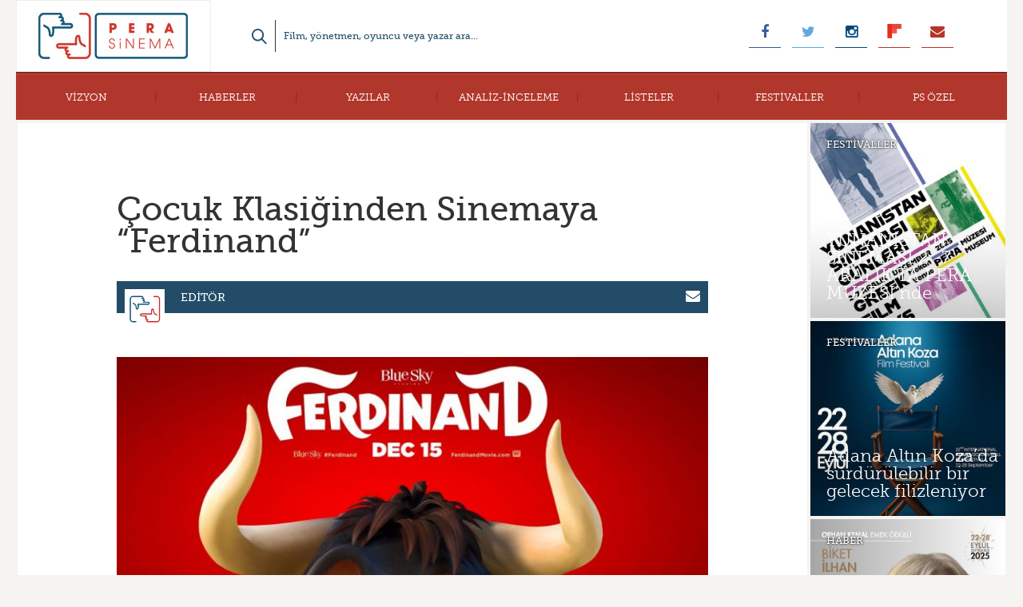

--- FILE ---
content_type: text/html; charset=UTF-8
request_url: https://www.perasinema.com/cocuk-klasiginden-sinemaya-ferdinand/
body_size: 16613
content:
<!DOCTYPE html>
<!--[if IE 7]>
<html class="ie ie7" lang="tr">
<![endif]-->
<!--[if IE 8]>
<html class="ie ie8" lang="tr">
<![endif]-->
<!--[if !(IE 7) | !(IE 8)  ]><!-->
<html lang="tr">
<!--<![endif]-->
<head>
	<meta charset="UTF-8">
	<meta name="viewport" content="width=device-width, initial-scale=1, maximum-scale=1, user-scalable=no"/>
	<title>Çocuk Klasiğinden Sinemaya &quot;Ferdinand&quot; - Pera Sinema</title>
	<link rel="stylesheet" href="//maxcdn.bootstrapcdn.com/font-awesome/4.3.0/css/font-awesome.min.css">
	<meta property="fb:admins" content="563778307"/>
	<meta property="fb:app_id" content="723414521106205"/>
	<meta name='robots' content='index, follow, max-image-preview:large, max-snippet:-1, max-video-preview:-1' />
	<style>img:is([sizes="auto" i], [sizes^="auto," i]) { contain-intrinsic-size: 3000px 1500px }</style>
	
	<!-- This site is optimized with the Yoast SEO plugin v26.8 - https://yoast.com/product/yoast-seo-wordpress/ -->
	<meta name="description" content="The Story of Ferdinand adlı çocuk klasiğinen uyarlanan Ferdinand adlı animasyondan ilk fragman." />
	<link rel="canonical" href="https://www.perasinema.com/cocuk-klasiginden-sinemaya-ferdinand/" />
	<meta property="og:locale" content="tr_TR" />
	<meta property="og:type" content="article" />
	<meta property="og:title" content="Çocuk Klasiğinden Sinemaya &quot;Ferdinand&quot; - Pera Sinema" />
	<meta property="og:description" content="The Story of Ferdinand adlı çocuk klasiğinen uyarlanan Ferdinand adlı animasyondan ilk fragman." />
	<meta property="og:url" content="https://www.perasinema.com/cocuk-klasiginden-sinemaya-ferdinand/" />
	<meta property="og:site_name" content="Pera Sinema" />
	<meta property="article:publisher" content="http://www.facebook.com/perasinema" />
	<meta property="article:published_time" content="2017-03-29T13:30:06+00:00" />
	<meta property="og:image" content="https://www.perasinema.com/wp-content/uploads/2017/03/ferdinand-on.jpg" />
	<meta property="og:image:width" content="659" />
	<meta property="og:image:height" content="597" />
	<meta property="og:image:type" content="image/jpeg" />
	<meta name="author" content="Editör" />
	<meta name="twitter:card" content="summary_large_image" />
	<meta name="twitter:creator" content="@perasinema" />
	<meta name="twitter:site" content="@perasinema" />
	<script type="application/ld+json" class="yoast-schema-graph">{"@context":"https://schema.org","@graph":[{"@type":"Article","@id":"https://www.perasinema.com/cocuk-klasiginden-sinemaya-ferdinand/#article","isPartOf":{"@id":"https://www.perasinema.com/cocuk-klasiginden-sinemaya-ferdinand/"},"author":{"name":"Editör","@id":"https://www.perasinema.com/#/schema/person/7d756bbab06c6e4adfb689e32f002caf"},"headline":"Çocuk Klasiğinden Sinemaya &#8220;Ferdinand&#8221;","datePublished":"2017-03-29T13:30:06+00:00","mainEntityOfPage":{"@id":"https://www.perasinema.com/cocuk-klasiginden-sinemaya-ferdinand/"},"wordCount":119,"commentCount":0,"image":{"@id":"https://www.perasinema.com/cocuk-klasiginden-sinemaya-ferdinand/#primaryimage"},"thumbnailUrl":"https://www.perasinema.com/wp-content/uploads/2017/03/ferdinand-on.jpg","articleSection":["Haberler"],"inLanguage":"tr","potentialAction":[{"@type":"CommentAction","name":"Comment","target":["https://www.perasinema.com/cocuk-klasiginden-sinemaya-ferdinand/#respond"]}]},{"@type":"WebPage","@id":"https://www.perasinema.com/cocuk-klasiginden-sinemaya-ferdinand/","url":"https://www.perasinema.com/cocuk-klasiginden-sinemaya-ferdinand/","name":"Çocuk Klasiğinden Sinemaya \"Ferdinand\" - Pera Sinema","isPartOf":{"@id":"https://www.perasinema.com/#website"},"primaryImageOfPage":{"@id":"https://www.perasinema.com/cocuk-klasiginden-sinemaya-ferdinand/#primaryimage"},"image":{"@id":"https://www.perasinema.com/cocuk-klasiginden-sinemaya-ferdinand/#primaryimage"},"thumbnailUrl":"https://www.perasinema.com/wp-content/uploads/2017/03/ferdinand-on.jpg","datePublished":"2017-03-29T13:30:06+00:00","author":{"@id":"https://www.perasinema.com/#/schema/person/7d756bbab06c6e4adfb689e32f002caf"},"description":"The Story of Ferdinand adlı çocuk klasiğinen uyarlanan Ferdinand adlı animasyondan ilk fragman.","breadcrumb":{"@id":"https://www.perasinema.com/cocuk-klasiginden-sinemaya-ferdinand/#breadcrumb"},"inLanguage":"tr","potentialAction":[{"@type":"ReadAction","target":["https://www.perasinema.com/cocuk-klasiginden-sinemaya-ferdinand/"]}]},{"@type":"ImageObject","inLanguage":"tr","@id":"https://www.perasinema.com/cocuk-klasiginden-sinemaya-ferdinand/#primaryimage","url":"https://www.perasinema.com/wp-content/uploads/2017/03/ferdinand-on.jpg","contentUrl":"https://www.perasinema.com/wp-content/uploads/2017/03/ferdinand-on.jpg","width":659,"height":597},{"@type":"BreadcrumbList","@id":"https://www.perasinema.com/cocuk-klasiginden-sinemaya-ferdinand/#breadcrumb","itemListElement":[{"@type":"ListItem","position":1,"name":"Home","item":"https://www.perasinema.com/"},{"@type":"ListItem","position":2,"name":"Çocuk Klasiğinden Sinemaya &#8220;Ferdinand&#8221;"}]},{"@type":"WebSite","@id":"https://www.perasinema.com/#website","url":"https://www.perasinema.com/","name":"Pera Sinema","description":"","potentialAction":[{"@type":"SearchAction","target":{"@type":"EntryPoint","urlTemplate":"https://www.perasinema.com/?s={search_term_string}"},"query-input":{"@type":"PropertyValueSpecification","valueRequired":true,"valueName":"search_term_string"}}],"inLanguage":"tr"},{"@type":"Person","@id":"https://www.perasinema.com/#/schema/person/7d756bbab06c6e4adfb689e32f002caf","name":"Editör","image":{"@type":"ImageObject","inLanguage":"tr","@id":"https://www.perasinema.com/#/schema/person/image/","url":"https://www.perasinema.com/wp-content/uploads/2015/05/PS-150x150.png","contentUrl":"https://www.perasinema.com/wp-content/uploads/2015/05/PS-150x150.png","caption":"Editör"},"url":"https://www.perasinema.com/yazar/editor/"}]}</script>
	<!-- / Yoast SEO plugin. -->


<link rel='dns-prefetch' href='//cdn.canvasjs.com' />
<link rel='dns-prefetch' href='//platform-api.sharethis.com' />
<link rel="alternate" type="application/rss+xml" title="Pera Sinema &raquo; Çocuk Klasiğinden Sinemaya &#8220;Ferdinand&#8221; yorum akışı" href="https://www.perasinema.com/cocuk-klasiginden-sinemaya-ferdinand/feed/" />
<script type="text/javascript">
/* <![CDATA[ */
window._wpemojiSettings = {"baseUrl":"https:\/\/s.w.org\/images\/core\/emoji\/16.0.1\/72x72\/","ext":".png","svgUrl":"https:\/\/s.w.org\/images\/core\/emoji\/16.0.1\/svg\/","svgExt":".svg","source":{"concatemoji":"https:\/\/www.perasinema.com\/wp-includes\/js\/wp-emoji-release.min.js?ver=6.8.3"}};
/*! This file is auto-generated */
!function(s,n){var o,i,e;function c(e){try{var t={supportTests:e,timestamp:(new Date).valueOf()};sessionStorage.setItem(o,JSON.stringify(t))}catch(e){}}function p(e,t,n){e.clearRect(0,0,e.canvas.width,e.canvas.height),e.fillText(t,0,0);var t=new Uint32Array(e.getImageData(0,0,e.canvas.width,e.canvas.height).data),a=(e.clearRect(0,0,e.canvas.width,e.canvas.height),e.fillText(n,0,0),new Uint32Array(e.getImageData(0,0,e.canvas.width,e.canvas.height).data));return t.every(function(e,t){return e===a[t]})}function u(e,t){e.clearRect(0,0,e.canvas.width,e.canvas.height),e.fillText(t,0,0);for(var n=e.getImageData(16,16,1,1),a=0;a<n.data.length;a++)if(0!==n.data[a])return!1;return!0}function f(e,t,n,a){switch(t){case"flag":return n(e,"\ud83c\udff3\ufe0f\u200d\u26a7\ufe0f","\ud83c\udff3\ufe0f\u200b\u26a7\ufe0f")?!1:!n(e,"\ud83c\udde8\ud83c\uddf6","\ud83c\udde8\u200b\ud83c\uddf6")&&!n(e,"\ud83c\udff4\udb40\udc67\udb40\udc62\udb40\udc65\udb40\udc6e\udb40\udc67\udb40\udc7f","\ud83c\udff4\u200b\udb40\udc67\u200b\udb40\udc62\u200b\udb40\udc65\u200b\udb40\udc6e\u200b\udb40\udc67\u200b\udb40\udc7f");case"emoji":return!a(e,"\ud83e\udedf")}return!1}function g(e,t,n,a){var r="undefined"!=typeof WorkerGlobalScope&&self instanceof WorkerGlobalScope?new OffscreenCanvas(300,150):s.createElement("canvas"),o=r.getContext("2d",{willReadFrequently:!0}),i=(o.textBaseline="top",o.font="600 32px Arial",{});return e.forEach(function(e){i[e]=t(o,e,n,a)}),i}function t(e){var t=s.createElement("script");t.src=e,t.defer=!0,s.head.appendChild(t)}"undefined"!=typeof Promise&&(o="wpEmojiSettingsSupports",i=["flag","emoji"],n.supports={everything:!0,everythingExceptFlag:!0},e=new Promise(function(e){s.addEventListener("DOMContentLoaded",e,{once:!0})}),new Promise(function(t){var n=function(){try{var e=JSON.parse(sessionStorage.getItem(o));if("object"==typeof e&&"number"==typeof e.timestamp&&(new Date).valueOf()<e.timestamp+604800&&"object"==typeof e.supportTests)return e.supportTests}catch(e){}return null}();if(!n){if("undefined"!=typeof Worker&&"undefined"!=typeof OffscreenCanvas&&"undefined"!=typeof URL&&URL.createObjectURL&&"undefined"!=typeof Blob)try{var e="postMessage("+g.toString()+"("+[JSON.stringify(i),f.toString(),p.toString(),u.toString()].join(",")+"));",a=new Blob([e],{type:"text/javascript"}),r=new Worker(URL.createObjectURL(a),{name:"wpTestEmojiSupports"});return void(r.onmessage=function(e){c(n=e.data),r.terminate(),t(n)})}catch(e){}c(n=g(i,f,p,u))}t(n)}).then(function(e){for(var t in e)n.supports[t]=e[t],n.supports.everything=n.supports.everything&&n.supports[t],"flag"!==t&&(n.supports.everythingExceptFlag=n.supports.everythingExceptFlag&&n.supports[t]);n.supports.everythingExceptFlag=n.supports.everythingExceptFlag&&!n.supports.flag,n.DOMReady=!1,n.readyCallback=function(){n.DOMReady=!0}}).then(function(){return e}).then(function(){var e;n.supports.everything||(n.readyCallback(),(e=n.source||{}).concatemoji?t(e.concatemoji):e.wpemoji&&e.twemoji&&(t(e.twemoji),t(e.wpemoji)))}))}((window,document),window._wpemojiSettings);
/* ]]> */
</script>

<style id='wp-emoji-styles-inline-css' type='text/css'>

	img.wp-smiley, img.emoji {
		display: inline !important;
		border: none !important;
		box-shadow: none !important;
		height: 1em !important;
		width: 1em !important;
		margin: 0 0.07em !important;
		vertical-align: -0.1em !important;
		background: none !important;
		padding: 0 !important;
	}
</style>
<link rel='stylesheet' id='wp-block-library-css' href='https://www.perasinema.com/wp-includes/css/dist/block-library/style.min.css?ver=6.8.3' type='text/css' media='all' />
<style id='classic-theme-styles-inline-css' type='text/css'>
/*! This file is auto-generated */
.wp-block-button__link{color:#fff;background-color:#32373c;border-radius:9999px;box-shadow:none;text-decoration:none;padding:calc(.667em + 2px) calc(1.333em + 2px);font-size:1.125em}.wp-block-file__button{background:#32373c;color:#fff;text-decoration:none}
</style>
<link rel='stylesheet' id='mediaelement-css' href='https://www.perasinema.com/wp-includes/js/mediaelement/mediaelementplayer-legacy.min.css?ver=4.2.17' type='text/css' media='all' />
<link rel='stylesheet' id='wp-mediaelement-css' href='https://www.perasinema.com/wp-includes/js/mediaelement/wp-mediaelement.min.css?ver=6.8.3' type='text/css' media='all' />
<style id='jetpack-sharing-buttons-style-inline-css' type='text/css'>
.jetpack-sharing-buttons__services-list{display:flex;flex-direction:row;flex-wrap:wrap;gap:0;list-style-type:none;margin:5px;padding:0}.jetpack-sharing-buttons__services-list.has-small-icon-size{font-size:12px}.jetpack-sharing-buttons__services-list.has-normal-icon-size{font-size:16px}.jetpack-sharing-buttons__services-list.has-large-icon-size{font-size:24px}.jetpack-sharing-buttons__services-list.has-huge-icon-size{font-size:36px}@media print{.jetpack-sharing-buttons__services-list{display:none!important}}.editor-styles-wrapper .wp-block-jetpack-sharing-buttons{gap:0;padding-inline-start:0}ul.jetpack-sharing-buttons__services-list.has-background{padding:1.25em 2.375em}
</style>
<style id='global-styles-inline-css' type='text/css'>
:root{--wp--preset--aspect-ratio--square: 1;--wp--preset--aspect-ratio--4-3: 4/3;--wp--preset--aspect-ratio--3-4: 3/4;--wp--preset--aspect-ratio--3-2: 3/2;--wp--preset--aspect-ratio--2-3: 2/3;--wp--preset--aspect-ratio--16-9: 16/9;--wp--preset--aspect-ratio--9-16: 9/16;--wp--preset--color--black: #000000;--wp--preset--color--cyan-bluish-gray: #abb8c3;--wp--preset--color--white: #ffffff;--wp--preset--color--pale-pink: #f78da7;--wp--preset--color--vivid-red: #cf2e2e;--wp--preset--color--luminous-vivid-orange: #ff6900;--wp--preset--color--luminous-vivid-amber: #fcb900;--wp--preset--color--light-green-cyan: #7bdcb5;--wp--preset--color--vivid-green-cyan: #00d084;--wp--preset--color--pale-cyan-blue: #8ed1fc;--wp--preset--color--vivid-cyan-blue: #0693e3;--wp--preset--color--vivid-purple: #9b51e0;--wp--preset--gradient--vivid-cyan-blue-to-vivid-purple: linear-gradient(135deg,rgba(6,147,227,1) 0%,rgb(155,81,224) 100%);--wp--preset--gradient--light-green-cyan-to-vivid-green-cyan: linear-gradient(135deg,rgb(122,220,180) 0%,rgb(0,208,130) 100%);--wp--preset--gradient--luminous-vivid-amber-to-luminous-vivid-orange: linear-gradient(135deg,rgba(252,185,0,1) 0%,rgba(255,105,0,1) 100%);--wp--preset--gradient--luminous-vivid-orange-to-vivid-red: linear-gradient(135deg,rgba(255,105,0,1) 0%,rgb(207,46,46) 100%);--wp--preset--gradient--very-light-gray-to-cyan-bluish-gray: linear-gradient(135deg,rgb(238,238,238) 0%,rgb(169,184,195) 100%);--wp--preset--gradient--cool-to-warm-spectrum: linear-gradient(135deg,rgb(74,234,220) 0%,rgb(151,120,209) 20%,rgb(207,42,186) 40%,rgb(238,44,130) 60%,rgb(251,105,98) 80%,rgb(254,248,76) 100%);--wp--preset--gradient--blush-light-purple: linear-gradient(135deg,rgb(255,206,236) 0%,rgb(152,150,240) 100%);--wp--preset--gradient--blush-bordeaux: linear-gradient(135deg,rgb(254,205,165) 0%,rgb(254,45,45) 50%,rgb(107,0,62) 100%);--wp--preset--gradient--luminous-dusk: linear-gradient(135deg,rgb(255,203,112) 0%,rgb(199,81,192) 50%,rgb(65,88,208) 100%);--wp--preset--gradient--pale-ocean: linear-gradient(135deg,rgb(255,245,203) 0%,rgb(182,227,212) 50%,rgb(51,167,181) 100%);--wp--preset--gradient--electric-grass: linear-gradient(135deg,rgb(202,248,128) 0%,rgb(113,206,126) 100%);--wp--preset--gradient--midnight: linear-gradient(135deg,rgb(2,3,129) 0%,rgb(40,116,252) 100%);--wp--preset--font-size--small: 13px;--wp--preset--font-size--medium: 20px;--wp--preset--font-size--large: 36px;--wp--preset--font-size--x-large: 42px;--wp--preset--spacing--20: 0.44rem;--wp--preset--spacing--30: 0.67rem;--wp--preset--spacing--40: 1rem;--wp--preset--spacing--50: 1.5rem;--wp--preset--spacing--60: 2.25rem;--wp--preset--spacing--70: 3.38rem;--wp--preset--spacing--80: 5.06rem;--wp--preset--shadow--natural: 6px 6px 9px rgba(0, 0, 0, 0.2);--wp--preset--shadow--deep: 12px 12px 50px rgba(0, 0, 0, 0.4);--wp--preset--shadow--sharp: 6px 6px 0px rgba(0, 0, 0, 0.2);--wp--preset--shadow--outlined: 6px 6px 0px -3px rgba(255, 255, 255, 1), 6px 6px rgba(0, 0, 0, 1);--wp--preset--shadow--crisp: 6px 6px 0px rgba(0, 0, 0, 1);}:where(.is-layout-flex){gap: 0.5em;}:where(.is-layout-grid){gap: 0.5em;}body .is-layout-flex{display: flex;}.is-layout-flex{flex-wrap: wrap;align-items: center;}.is-layout-flex > :is(*, div){margin: 0;}body .is-layout-grid{display: grid;}.is-layout-grid > :is(*, div){margin: 0;}:where(.wp-block-columns.is-layout-flex){gap: 2em;}:where(.wp-block-columns.is-layout-grid){gap: 2em;}:where(.wp-block-post-template.is-layout-flex){gap: 1.25em;}:where(.wp-block-post-template.is-layout-grid){gap: 1.25em;}.has-black-color{color: var(--wp--preset--color--black) !important;}.has-cyan-bluish-gray-color{color: var(--wp--preset--color--cyan-bluish-gray) !important;}.has-white-color{color: var(--wp--preset--color--white) !important;}.has-pale-pink-color{color: var(--wp--preset--color--pale-pink) !important;}.has-vivid-red-color{color: var(--wp--preset--color--vivid-red) !important;}.has-luminous-vivid-orange-color{color: var(--wp--preset--color--luminous-vivid-orange) !important;}.has-luminous-vivid-amber-color{color: var(--wp--preset--color--luminous-vivid-amber) !important;}.has-light-green-cyan-color{color: var(--wp--preset--color--light-green-cyan) !important;}.has-vivid-green-cyan-color{color: var(--wp--preset--color--vivid-green-cyan) !important;}.has-pale-cyan-blue-color{color: var(--wp--preset--color--pale-cyan-blue) !important;}.has-vivid-cyan-blue-color{color: var(--wp--preset--color--vivid-cyan-blue) !important;}.has-vivid-purple-color{color: var(--wp--preset--color--vivid-purple) !important;}.has-black-background-color{background-color: var(--wp--preset--color--black) !important;}.has-cyan-bluish-gray-background-color{background-color: var(--wp--preset--color--cyan-bluish-gray) !important;}.has-white-background-color{background-color: var(--wp--preset--color--white) !important;}.has-pale-pink-background-color{background-color: var(--wp--preset--color--pale-pink) !important;}.has-vivid-red-background-color{background-color: var(--wp--preset--color--vivid-red) !important;}.has-luminous-vivid-orange-background-color{background-color: var(--wp--preset--color--luminous-vivid-orange) !important;}.has-luminous-vivid-amber-background-color{background-color: var(--wp--preset--color--luminous-vivid-amber) !important;}.has-light-green-cyan-background-color{background-color: var(--wp--preset--color--light-green-cyan) !important;}.has-vivid-green-cyan-background-color{background-color: var(--wp--preset--color--vivid-green-cyan) !important;}.has-pale-cyan-blue-background-color{background-color: var(--wp--preset--color--pale-cyan-blue) !important;}.has-vivid-cyan-blue-background-color{background-color: var(--wp--preset--color--vivid-cyan-blue) !important;}.has-vivid-purple-background-color{background-color: var(--wp--preset--color--vivid-purple) !important;}.has-black-border-color{border-color: var(--wp--preset--color--black) !important;}.has-cyan-bluish-gray-border-color{border-color: var(--wp--preset--color--cyan-bluish-gray) !important;}.has-white-border-color{border-color: var(--wp--preset--color--white) !important;}.has-pale-pink-border-color{border-color: var(--wp--preset--color--pale-pink) !important;}.has-vivid-red-border-color{border-color: var(--wp--preset--color--vivid-red) !important;}.has-luminous-vivid-orange-border-color{border-color: var(--wp--preset--color--luminous-vivid-orange) !important;}.has-luminous-vivid-amber-border-color{border-color: var(--wp--preset--color--luminous-vivid-amber) !important;}.has-light-green-cyan-border-color{border-color: var(--wp--preset--color--light-green-cyan) !important;}.has-vivid-green-cyan-border-color{border-color: var(--wp--preset--color--vivid-green-cyan) !important;}.has-pale-cyan-blue-border-color{border-color: var(--wp--preset--color--pale-cyan-blue) !important;}.has-vivid-cyan-blue-border-color{border-color: var(--wp--preset--color--vivid-cyan-blue) !important;}.has-vivid-purple-border-color{border-color: var(--wp--preset--color--vivid-purple) !important;}.has-vivid-cyan-blue-to-vivid-purple-gradient-background{background: var(--wp--preset--gradient--vivid-cyan-blue-to-vivid-purple) !important;}.has-light-green-cyan-to-vivid-green-cyan-gradient-background{background: var(--wp--preset--gradient--light-green-cyan-to-vivid-green-cyan) !important;}.has-luminous-vivid-amber-to-luminous-vivid-orange-gradient-background{background: var(--wp--preset--gradient--luminous-vivid-amber-to-luminous-vivid-orange) !important;}.has-luminous-vivid-orange-to-vivid-red-gradient-background{background: var(--wp--preset--gradient--luminous-vivid-orange-to-vivid-red) !important;}.has-very-light-gray-to-cyan-bluish-gray-gradient-background{background: var(--wp--preset--gradient--very-light-gray-to-cyan-bluish-gray) !important;}.has-cool-to-warm-spectrum-gradient-background{background: var(--wp--preset--gradient--cool-to-warm-spectrum) !important;}.has-blush-light-purple-gradient-background{background: var(--wp--preset--gradient--blush-light-purple) !important;}.has-blush-bordeaux-gradient-background{background: var(--wp--preset--gradient--blush-bordeaux) !important;}.has-luminous-dusk-gradient-background{background: var(--wp--preset--gradient--luminous-dusk) !important;}.has-pale-ocean-gradient-background{background: var(--wp--preset--gradient--pale-ocean) !important;}.has-electric-grass-gradient-background{background: var(--wp--preset--gradient--electric-grass) !important;}.has-midnight-gradient-background{background: var(--wp--preset--gradient--midnight) !important;}.has-small-font-size{font-size: var(--wp--preset--font-size--small) !important;}.has-medium-font-size{font-size: var(--wp--preset--font-size--medium) !important;}.has-large-font-size{font-size: var(--wp--preset--font-size--large) !important;}.has-x-large-font-size{font-size: var(--wp--preset--font-size--x-large) !important;}
:where(.wp-block-post-template.is-layout-flex){gap: 1.25em;}:where(.wp-block-post-template.is-layout-grid){gap: 1.25em;}
:where(.wp-block-columns.is-layout-flex){gap: 2em;}:where(.wp-block-columns.is-layout-grid){gap: 2em;}
:root :where(.wp-block-pullquote){font-size: 1.5em;line-height: 1.6;}
</style>
<link rel='stylesheet' id='contact-form-7-css' href='https://www.perasinema.com/wp-content/plugins/contact-form-7/includes/css/styles.css?ver=6.1.4' type='text/css' media='all' />
<link rel='stylesheet' id='dashicons-css' href='https://www.perasinema.com/wp-includes/css/dashicons.min.css?ver=6.8.3' type='text/css' media='all' />
<link rel='stylesheet' id='admin-bar-css' href='https://www.perasinema.com/wp-includes/css/admin-bar.min.css?ver=6.8.3' type='text/css' media='all' />
<style id='admin-bar-inline-css' type='text/css'>

    .canvasjs-chart-credit{
        display: none !important;
    }
    #vtrtsFreeChart canvas {
    border-radius: 6px;
}

.vtrts-free-adminbar-weekly-title {
    font-weight: bold;
    font-size: 14px;
    color: #fff;
    margin-bottom: 6px;
}

        #wpadminbar #wp-admin-bar-vtrts_free_top_button .ab-icon:before {
            content: "\f185";
            color: #1DAE22;
            top: 3px;
        }
    #wp-admin-bar-vtrts_pro_top_button .ab-item {
        min-width: 180px;
    }
    .vtrts-free-adminbar-dropdown {
        min-width: 420px ;
        padding: 18px 18px 12px 18px;
        background: #23282d;
        color: #fff;
        border-radius: 8px;
        box-shadow: 0 4px 24px rgba(0,0,0,0.15);
        margin-top: 10px;
    }
    .vtrts-free-adminbar-grid {
        display: grid;
        grid-template-columns: 1fr 1fr;
        gap: 18px 18px; /* row-gap column-gap */
        margin-bottom: 18px;
    }
    .vtrts-free-adminbar-card {
        background: #2c3338;
        border-radius: 8px;
        padding: 18px 18px 12px 18px;
        box-shadow: 0 2px 8px rgba(0,0,0,0.07);
        display: flex;
        flex-direction: column;
        align-items: flex-start;
    }
    /* Extra margin for the right column */
    .vtrts-free-adminbar-card:nth-child(2),
    .vtrts-free-adminbar-card:nth-child(4) {
        margin-left: 10px !important;
        padding-left: 10px !important;
                padding-top: 6px !important;

        margin-right: 10px !important;
        padding-right : 10px !important;
        margin-top: 10px !important;
    }
    .vtrts-free-adminbar-card:nth-child(1),
    .vtrts-free-adminbar-card:nth-child(3) {
        margin-left: 10px !important;
        padding-left: 10px !important;
                padding-top: 6px !important;

        margin-top: 10px !important;
                padding-right : 10px !important;

    }
    /* Extra margin for the bottom row */
    .vtrts-free-adminbar-card:nth-child(3),
    .vtrts-free-adminbar-card:nth-child(4) {
        margin-top: 6px !important;
        padding-top: 6px !important;
        margin-top: 10px !important;
    }
    .vtrts-free-adminbar-card-title {
        font-size: 14px;
        font-weight: 800;
        margin-bottom: 6px;
        color: #fff;
    }
    .vtrts-free-adminbar-card-value {
        font-size: 22px;
        font-weight: bold;
        color: #1DAE22;
        margin-bottom: 4px;
    }
    .vtrts-free-adminbar-card-sub {
        font-size: 12px;
        color: #aaa;
    }
    .vtrts-free-adminbar-btn-wrap {
        text-align: center;
        margin-top: 8px;
    }

    #wp-admin-bar-vtrts_free_top_button .ab-item{
    min-width: 80px !important;
        padding: 0px !important;
    .vtrts-free-adminbar-btn {
        display: inline-block;
        background: #1DAE22;
        color: #fff !important;
        font-weight: bold;
        padding: 8px 28px;
        border-radius: 6px;
        text-decoration: none;
        font-size: 15px;
        transition: background 0.2s;
        margin-top: 8px;
    }
    .vtrts-free-adminbar-btn:hover {
        background: #15991b;
        color: #fff !important;
    }

    .vtrts-free-adminbar-dropdown-wrap { min-width: 0; padding: 0; }
    #wpadminbar #wp-admin-bar-vtrts_free_top_button .vtrts-free-adminbar-dropdown { display: none; position: absolute; left: 0; top: 100%; z-index: 99999; }
    #wpadminbar #wp-admin-bar-vtrts_free_top_button:hover .vtrts-free-adminbar-dropdown { display: block; }
    
        .ab-empty-item #wp-admin-bar-vtrts_free_top_button-default .ab-empty-item{
    height:0px !important;
    padding :0px !important;
     }
            #wpadminbar .quicklinks .ab-empty-item{
        padding:0px !important;
    }
    .vtrts-free-adminbar-dropdown {
    min-width: 420px;
    padding: 18px 18px 12px 18px;
    background: #23282d;
    color: #fff;
    border-radius: 12px; /* more rounded */
    box-shadow: 0 8px 32px rgba(0,0,0,0.25); /* deeper shadow */
    margin-top: 10px;
}

.vtrts-free-adminbar-btn-wrap {
    text-align: center;
    margin-top: 18px; /* more space above */
}

.vtrts-free-adminbar-btn {
    display: inline-block;
    background: #1DAE22;
    color: #fff !important;
    font-weight: bold;
    padding: 5px 22px;
    border-radius: 8px;
    text-decoration: none;
    font-size: 17px;
    transition: background 0.2s, box-shadow 0.2s;
    margin-top: 8px;
    box-shadow: 0 2px 8px rgba(29,174,34,0.15);
    text-align: center;
    line-height: 1.6;
    
}
.vtrts-free-adminbar-btn:hover {
    background: #15991b;
    color: #fff !important;
    box-shadow: 0 4px 16px rgba(29,174,34,0.25);
}
    


</style>
<link rel='stylesheet' id='wp-polls-css' href='https://www.perasinema.com/wp-content/plugins/wp-polls/polls-css.css?ver=2.77.3' type='text/css' media='all' />
<style id='wp-polls-inline-css' type='text/css'>
.wp-polls .pollbar {
	margin: 1px;
	font-size: 6px;
	line-height: 8px;
	height: 8px;
	background-image: url('https://www.perasinema.com/wp-content/plugins/wp-polls/images/default/pollbg.gif');
	border: 1px solid #c8c8c8;
}

</style>
<link rel='stylesheet' id='wpProQuiz_front_style-css' href='https://www.perasinema.com/wp-content/plugins/wp-pro-quiz/css/wpProQuiz_front.min.css?ver=0.37' type='text/css' media='all' />
<link rel='stylesheet' id='ppress-frontend-css' href='https://www.perasinema.com/wp-content/plugins/wp-user-avatar/assets/css/frontend.min.css?ver=4.16.8' type='text/css' media='all' />
<link rel='stylesheet' id='ppress-flatpickr-css' href='https://www.perasinema.com/wp-content/plugins/wp-user-avatar/assets/flatpickr/flatpickr.min.css?ver=4.16.8' type='text/css' media='all' />
<link rel='stylesheet' id='ppress-select2-css' href='https://www.perasinema.com/wp-content/plugins/wp-user-avatar/assets/select2/select2.min.css?ver=6.8.3' type='text/css' media='all' />
<link rel='stylesheet' id='style-css' href='https://www.perasinema.com/wp-content/themes/paralel-sinema/style.css?ver=6.8.3' type='text/css' media='all' />
<link rel='stylesheet' id='wp-pagenavi-css' href='https://www.perasinema.com/wp-content/plugins/wp-pagenavi/pagenavi-css.css?ver=2.70' type='text/css' media='all' />
<link rel='stylesheet' id='msl-main-css' href='https://www.perasinema.com/wp-content/plugins/master-slider/public/assets/css/masterslider.main.css?ver=3.11.0' type='text/css' media='all' />
<link rel='stylesheet' id='msl-custom-css' href='https://www.perasinema.com/wp-content/uploads/master-slider/custom.css?ver=44.4' type='text/css' media='all' />
<script type="text/javascript" id="ahc_front_js-js-extra">
/* <![CDATA[ */
var ahc_ajax_front = {"ajax_url":"https:\/\/www.perasinema.com\/wp-admin\/admin-ajax.php","plugin_url":"https:\/\/www.perasinema.com\/wp-content\/plugins\/visitors-traffic-real-time-statistics\/","page_id":"76057","page_title":"\u00c7ocuk Klasi\u011finden Sinemaya \u201cFerdinand\u201d","post_type":"post"};
/* ]]> */
</script>
<script type="text/javascript" src="https://www.perasinema.com/wp-content/plugins/visitors-traffic-real-time-statistics/js/front.js?ver=6.8.3" id="ahc_front_js-js"></script>
<script type="text/javascript" src="https://www.perasinema.com/wp-includes/js/jquery/jquery.min.js?ver=3.7.1" id="jquery-core-js"></script>
<script type="text/javascript" src="https://www.perasinema.com/wp-includes/js/jquery/jquery-migrate.min.js?ver=3.4.1" id="jquery-migrate-js"></script>
<script type="text/javascript" src="https://www.perasinema.com/wp-content/plugins/wp-user-avatar/assets/flatpickr/flatpickr.min.js?ver=4.16.8" id="ppress-flatpickr-js"></script>
<script type="text/javascript" src="https://www.perasinema.com/wp-content/plugins/wp-user-avatar/assets/select2/select2.min.js?ver=4.16.8" id="ppress-select2-js"></script>
<script type="text/javascript" src="//platform-api.sharethis.com/js/sharethis.js#source=googleanalytics-wordpress#product=ga&amp;property=5926b1d09f0427001183fd0f" id="googleanalytics-platform-sharethis-js"></script>
<link rel="https://api.w.org/" href="https://www.perasinema.com/wp-json/" /><link rel="alternate" title="JSON" type="application/json" href="https://www.perasinema.com/wp-json/wp/v2/posts/76057" /><link rel="EditURI" type="application/rsd+xml" title="RSD" href="https://www.perasinema.com/xmlrpc.php?rsd" />
<meta name="generator" content="WordPress 6.8.3" />
<link rel='shortlink' href='https://www.perasinema.com/?p=76057' />
<link rel="alternate" title="oEmbed (JSON)" type="application/json+oembed" href="https://www.perasinema.com/wp-json/oembed/1.0/embed?url=https%3A%2F%2Fwww.perasinema.com%2Fcocuk-klasiginden-sinemaya-ferdinand%2F" />
<link rel="alternate" title="oEmbed (XML)" type="text/xml+oembed" href="https://www.perasinema.com/wp-json/oembed/1.0/embed?url=https%3A%2F%2Fwww.perasinema.com%2Fcocuk-klasiginden-sinemaya-ferdinand%2F&#038;format=xml" />
<script>var ms_grabbing_curosr = 'https://www.perasinema.com/wp-content/plugins/master-slider/public/assets/css/common/grabbing.cur', ms_grab_curosr = 'https://www.perasinema.com/wp-content/plugins/master-slider/public/assets/css/common/grab.cur';</script>
<meta name="generator" content="MasterSlider 3.11.0 - Responsive Touch Image Slider | avt.li/msf" />
<script type="text/javascript">
/******************************************************************************
***   COPY PROTECTED BY http://chetangole.com/blog/wp-copyprotect/   version 3.1.0 ****
******************************************************************************/
function disableSelection(target){
if (typeof target.onselectstart!="undefined") //For IE 
	target.onselectstart=function(){return false}
else if (typeof target.style.MozUserSelect!="undefined") //For Firefox
	target.style.MozUserSelect="none"
else //All other route (For Opera)
	target.onmousedown=function(){return false}
target.style.cursor = "default"
}
</script>
<link rel="icon" href="https://www.perasinema.com/wp-content/uploads/2015/05/favico1-55647b4ev1_site_icon-32x32.png" sizes="32x32" />
<link rel="icon" href="https://www.perasinema.com/wp-content/uploads/2015/05/favico1-55647b4ev1_site_icon-256x256.png" sizes="192x192" />
<link rel="apple-touch-icon" href="https://www.perasinema.com/wp-content/uploads/2015/05/favico1-55647b4ev1_site_icon-256x256.png" />
<meta name="msapplication-TileImage" content="https://www.perasinema.com/wp-content/uploads/2015/05/favico1-55647b4ev1_site_icon-306x306.png" />
</head>
<body class="wp-singular post-template-default single single-post postid-76057 single-format-standard wp-theme-paralel-sinema _masterslider _ms_version_3.11.0 metaslider-plugin">
	<div id="page" class="hfeed site">
		<div id="wrapper">
		<header id="masthead" class="site-header" role="banner">
			<a class="home-link" href="https://www.perasinema.com/" title="Pera Sinema" rel="home">
				Paralel Sinema
			</a>

			<form role="search" method="get" id="searchform" action="https://www.perasinema.com/">
			    <div>
			   	 	<!-- <input type="submit" id="searchsubmit" value="" /> -->
			   	 	<label for="s" id="searchlabel"></label>
			        <input type="search" value="" name="s" id="s" placeholder="Film, yönetmen, oyuncu veya yazar ara..." />

			    </div>
			</form>

			<div class="social">
					<a href="https://www.facebook.com/PeraSinemaPera/" target="_blank"><i class="fa fa-facebook"></i></a>
					<a href="https://twitter.com/perasinema" target="_blank"><i class="fa fa-twitter"></i></a>
					<a href="https://instagram.com/perasinema/" target="_blank"><i class="fa fa-instagram"></i></a>
					<a href="https://flipboard.com/@PeraSinema" target="_blank" class="icn-flipboard"><i class="icn-flipboard"></i></a>
										<a href="/iletisim" target="_blank"><i class="fa fa-envelope"></i></a>
				</div>

			<nav>
				<div class="menu-ana-menu-container"><ul id="menu-ana-menu" class="menu"><li id="menu-item-101639" class="menu-item menu-item-type-taxonomy menu-item-object-category menu-item-101639"><a href="https://www.perasinema.com/kategori/yazilar/vizyon-elestirileri/">VİZYON</a></li>
<li id="menu-item-22582" class="menu-item menu-item-type-taxonomy menu-item-object-category current-post-ancestor current-menu-parent current-post-parent menu-item-22582"><a href="https://www.perasinema.com/kategori/haberler/">HABERLER</a></li>
<li id="menu-item-22584" class="menu-item menu-item-type-taxonomy menu-item-object-category menu-item-has-children menu-item-22584"><a href="https://www.perasinema.com/kategori/yazilar/">YAZILAR</a>
<ul class="sub-menu">
	<li id="menu-item-28249" class="menu-item menu-item-type-taxonomy menu-item-object-category menu-item-28249"><a href="https://www.perasinema.com/kategori/yazilar/diziler/">Diziler</a></li>
	<li id="menu-item-101643" class="menu-item menu-item-type-taxonomy menu-item-object-category menu-item-101643"><a href="https://www.perasinema.com/kategori/yazilar/alacakaranlik/">Alacakaranlık</a></li>
	<li id="menu-item-28250" class="menu-item menu-item-type-taxonomy menu-item-object-category menu-item-28250"><a href="https://www.perasinema.com/kategori/yazilar/o-an/">O An</a></li>
	<li id="menu-item-101641" class="menu-item menu-item-type-taxonomy menu-item-object-category menu-item-101641"><a href="https://www.perasinema.com/kategori/yazilar/cizgi-otesi/">Çizgi Ötesi</a></li>
	<li id="menu-item-101644" class="menu-item menu-item-type-taxonomy menu-item-object-category menu-item-101644"><a href="https://www.perasinema.com/kategori/yazilar/dokupera/">DoküPera</a></li>
	<li id="menu-item-28953" class="menu-item menu-item-type-taxonomy menu-item-object-category menu-item-28953"><a href="https://www.perasinema.com/kategori/yazilar/karakter-mutfagi/">Karakter Mutfağı</a></li>
	<li id="menu-item-101638" class="menu-item menu-item-type-taxonomy menu-item-object-category menu-item-101638"><a href="https://www.perasinema.com/kategori/yazilar/modern-klasikler/">Modern Klasikler</a></li>
	<li id="menu-item-101645" class="menu-item menu-item-type-taxonomy menu-item-object-category menu-item-101645"><a href="https://www.perasinema.com/kategori/yazilar/sinefil/">Sinefil Günlüğü</a></li>
</ul>
</li>
<li id="menu-item-124878" class="menu-item menu-item-type-taxonomy menu-item-object-category menu-item-124878"><a href="https://www.perasinema.com/kategori/yazilar/analiz/">ANALİZ-İNCELEME</a></li>
<li id="menu-item-22585" class="menu-item menu-item-type-taxonomy menu-item-object-category menu-item-has-children menu-item-22585"><a href="https://www.perasinema.com/kategori/listeler/">LİSTELER</a>
<ul class="sub-menu">
	<li id="menu-item-105017" class="menu-item menu-item-type-taxonomy menu-item-object-category menu-item-105017"><a href="https://www.perasinema.com/kategori/listeler/yedili-listeler/">7&#8217;li Listeler</a></li>
	<li id="menu-item-105015" class="menu-item menu-item-type-taxonomy menu-item-object-category menu-item-105015"><a href="https://www.perasinema.com/kategori/listeler/dizi-listeleri/">Dizi Listeleri</a></li>
	<li id="menu-item-105016" class="menu-item menu-item-type-taxonomy menu-item-object-category menu-item-105016"><a href="https://www.perasinema.com/kategori/listeler/dunya-sinemasi-listeler/">Dünya Sineması</a></li>
	<li id="menu-item-101640" class="menu-item menu-item-type-taxonomy menu-item-object-category menu-item-101640"><a href="https://www.perasinema.com/kategori/listeler/yonetmen-koltugu/">Yönetmen Koltuğu</a></li>
	<li id="menu-item-101642" class="menu-item menu-item-type-taxonomy menu-item-object-category menu-item-101642"><a href="https://www.perasinema.com/kategori/listeler/yonetmen-top-10/">Yönetmen Top 10</a></li>
</ul>
</li>
<li id="menu-item-22586" class="menu-item menu-item-type-taxonomy menu-item-object-category menu-item-has-children menu-item-22586"><a href="https://www.perasinema.com/kategori/festivaller/">FESTİVALLER</a>
<ul class="sub-menu">
	<li id="menu-item-28199" class="menu-item menu-item-type-taxonomy menu-item-object-category menu-item-28199"><a href="https://www.perasinema.com/kategori/festivaller/if-festivaller/">!f Bağımsız Filmler Festivali</a></li>
	<li id="menu-item-28200" class="menu-item menu-item-type-taxonomy menu-item-object-category menu-item-28200"><a href="https://www.perasinema.com/kategori/festivaller/filmekimi/">Filmekimi</a></li>
	<li id="menu-item-28201" class="menu-item menu-item-type-taxonomy menu-item-object-category menu-item-28201"><a href="https://www.perasinema.com/kategori/festivaller/istanbul-film-festivali/">İstanbul Film Festivali</a></li>
</ul>
</li>
<li id="menu-item-28370" class="menu-item menu-item-type-taxonomy menu-item-object-category menu-item-has-children menu-item-28370"><a href="https://www.perasinema.com/kategori/ps-ozel/">PS ÖZEL</a>
<ul class="sub-menu">
	<li id="menu-item-28371" class="menu-item menu-item-type-taxonomy menu-item-object-category menu-item-28371"><a href="https://www.perasinema.com/kategori/ps-ozel/dosyalar/">Dosyalar</a></li>
	<li id="menu-item-28265" class="menu-item menu-item-type-taxonomy menu-item-object-category menu-item-has-children menu-item-28265"><a href="https://www.perasinema.com/kategori/ps-ozel/sipsak/">Pera Sohbet</a>
	<ul class="sub-menu">
		<li id="menu-item-104183" class="menu-item menu-item-type-taxonomy menu-item-object-category menu-item-has-children menu-item-104183"><a href="https://www.perasinema.com/kategori/genel/kadikoy-sinemasi/">KADIKÖY SİNEMASI</a>
		<ul class="sub-menu">
			<li id="menu-item-105533" class="menu-item menu-item-type-taxonomy menu-item-object-category menu-item-105533"><a href="https://www.perasinema.com/kategori/genel/seans/">Seanslar</a></li>
			<li id="menu-item-104184" class="menu-item menu-item-type-taxonomy menu-item-object-category menu-item-104184"><a href="https://www.perasinema.com/kategori/haberler/haberler-kadikoy-sinemasi/">Haber</a></li>
			<li id="menu-item-104185" class="menu-item menu-item-type-taxonomy menu-item-object-category menu-item-104185"><a href="https://www.perasinema.com/kategori/genel/roportaj/">Röportaj / Etkinlik</a></li>
		</ul>
</li>
	</ul>
</li>
	<li id="menu-item-28152" class="menu-item menu-item-type-taxonomy menu-item-object-category menu-item-28152"><a href="https://www.perasinema.com/kategori/videolar/kisa_filmler/">Kısa Filmler</a></li>
</ul>
</li>
</ul></div>
			</nav>
		</header><!-- #masthead -->

		<div id="main" class="site-main clearfix">

 <div class="single-detail">
		<h4 class="date">29.03.2017</h4>
	<h1 class="title">Çocuk Klasiğinden Sinemaya &#8220;Ferdinand&#8221;</h1>
	<div class="writer-info-title">
		<img data-del="avatar" src='https://www.perasinema.com/wp-content/uploads/2015/05/PS-150x150.png' class='avatar pp-user-avatar avatar-96 photo ' height='96' width='96'/><a href="https://www.perasinema.com/yazar/editor/" title="Editör tarafından yazılan yazılar" rel="author">Editör</a>		<a href="mailto:info@paralelsinema.com" class="fr"><i class="fa icon-envelope"></i></a>
			</div>
	<div>
		<p><a href="https://www.perasinema.com/wp-content/uploads/2017/03/ferdinand.jpg"><img fetchpriority="high" decoding="async" class="aligncenter wp-image-76058" src="https://www.perasinema.com/wp-content/uploads/2017/03/ferdinand-1024x503.jpg" alt="" width="736" height="361" srcset="https://www.perasinema.com/wp-content/uploads/2017/03/ferdinand-1024x503.jpg 1024w, https://www.perasinema.com/wp-content/uploads/2017/03/ferdinand-300x147.jpg 300w, https://www.perasinema.com/wp-content/uploads/2017/03/ferdinand-768x378.jpg 768w, https://www.perasinema.com/wp-content/uploads/2017/03/ferdinand.jpg 1731w" sizes="(max-width: 736px) 100vw, 736px" /></a></p>
<h2><em>The Story of Ferdinand </em>adlı çocuk klasiğinen uyarlanan Ferdinand adlı animasyondan ilk fragman</h2>
<p>Rio ve Ice Age gibi sevilen animasyonlardan bildiğimiz Blue Sky stüdyosunun yeni filmi Ferdinand, Munroe Leaf&#8217;ın çocuk klasiği The Story of Ferdinand isimli eserinden uyarlandı.</p>
<p>John Cena, Bobby Cannavale, Kate McKinnon, David Tennant, Gina Rodriguez gibi isimlerin seslendirmesini yaptığı Ferdinand, bir boğanın evine dönüş hikâyesini anlatıyor. İnsanları korkuttuğu için evinden uzaklaştırılan boğa Ferdinand&#8217;ın evine dönme isteği ve çabasına tanık olacağız bu sevimli animasyonda.</p>
<p>Macera ve komediyi harmanlayan animasyonun ABD&#8217;deki gösterim tarihi 17 Aralık.</p>
<p><iframe title="Ferdinand | Teaser Trailer [HD] | Fox Family Entertainment" width="500" height="281" src="https://www.youtube.com/embed/jyJgGsZo2wA?feature=oembed" frameborder="0" allow="accelerometer; autoplay; clipboard-write; encrypted-media; gyroscope; picture-in-picture; web-share" referrerpolicy="strict-origin-when-cross-origin" allowfullscreen></iframe></p>
				<br clear="all" />
			</div>
	<div class="share-like">
		<a href="https://twitter.com/share" class="twitter-share-button" data-via="Perasinema">Tweet</a>
		<script>!function(d,s,id){var js,fjs=d.getElementsByTagName(s)[0],p=/^http:/.test(d.location)?'http':'https';if(!d.getElementById(id)){js=d.createElement(s);js.id=id;js.src=p+'://platform.twitter.com/widgets.js';fjs.parentNode.insertBefore(js,fjs);}}(document, 'script', 'twitter-wjs');</script>
		<div class="fb-like" data-href="https://www.perasinema.com/cocuk-klasiginden-sinemaya-ferdinand/" data-layout="button_count" data-action="like" data-show-faces="true" data-share="true"></div>
		<div class="g-plusone" data-size="medium"></div>
		<div class="flipboard"><a data-flip-widget="flipit" href="https://flipboard.com">Add to Flipboard Magazine.</a><script src="https://cdn.flipboard.com/web/buttons/js/flbuttons.min.js" type="text/javascript"></script></div>
	</div>
		<div class="fb-comments" data-href="https://www.perasinema.com/cocuk-klasiginden-sinemaya-ferdinand/" data-width="740" data-numposts="5" data-colorscheme="light"></div>
</div>

<div id="sidebar">
		<div class="col4 row4">
		<h3 class="cat-name">
			<a href="https://www.perasinema.com/kategori/festivaller/">Festivaller</a>		</h3>
				<a class="img-over imgs" style="background-image:url(https://www.perasinema.com/wp-content/uploads/2025/12/Yunanistan-Sinemasi-Gunleri_2025_Poster_50x70-306x306.jpg);" href="https://www.perasinema.com/yunanistan-sinemasi-2-7-aralikta-pera-muzesinde/" title="YUNANİSTAN SİNEMASI  2 -7 ARALIK’TA PERA MÜZESİ’nde"></a>
		<h2 class="desc"><a href="https://www.perasinema.com/yunanistan-sinemasi-2-7-aralikta-pera-muzesinde/">YUNANİSTAN SİNEMASI  2 -7 ARALIK’TA PERA MÜZESİ’nde</a></h2>
	</div>
		<div class="col4 row4">
		<h3 class="cat-name">
			<a href="https://www.perasinema.com/kategori/festivaller/">Festivaller</a>		</h3>
				<a class="img-over imgs" style="background-image:url(https://www.perasinema.com/wp-content/uploads/2025/09/WhatsApp-Image-2025-09-13-at-11.54.28-306x306.jpeg);" href="https://www.perasinema.com/adana-altin-kozada-surdurulebilir-bir-gelecek-filizleniyor/" title="Adana Altın Koza’da sürdürülebilir bir gelecek filizleniyor"></a>
		<h2 class="desc"><a href="https://www.perasinema.com/adana-altin-kozada-surdurulebilir-bir-gelecek-filizleniyor/">Adana Altın Koza’da sürdürülebilir bir gelecek filizleniyor</a></h2>
	</div>
		<div class="col4 row4">
		<h3 class="cat-name">
			<a href="https://www.perasinema.com/kategori/haberler/haberler-kadikoy-sinemasi/">Haber</a>		</h3>
				<a class="img-over imgs" style="background-image:url(https://www.perasinema.com/wp-content/uploads/2025/09/Emek-Odulu-Biket-Ilhan-306x306.jpg);" href="https://www.perasinema.com/adana-altin-koza-orhan-kemal-emek-odulleri-belli-oldu/" title="Adana Altın Koza Orhan Kemal Emek Ödülleri belli oldu."></a>
		<h2 class="desc"><a href="https://www.perasinema.com/adana-altin-koza-orhan-kemal-emek-odulleri-belli-oldu/">Adana Altın Koza Orhan Kemal Emek Ödülleri belli oldu.</a></h2>
	</div>
		<div class="col4 row4">
		<h3 class="cat-name">
			<a href="https://www.perasinema.com/kategori/festivaller/">Festivaller</a>		</h3>
				<a class="img-over imgs" style="background-image:url(https://www.perasinema.com/wp-content/uploads/2025/09/Adana-Altin-Koza-FF_Uzun-Metraj-Film-Yarismasi_Finalistler-306x306.jpg);" href="https://www.perasinema.com/adana-altin-kozada-yarisacak-filmler-belli-oldu/" title="Adana Altın Koza’da yarışacak filmler belli oldu"></a>
		<h2 class="desc"><a href="https://www.perasinema.com/adana-altin-kozada-yarisacak-filmler-belli-oldu/">Adana Altın Koza’da yarışacak filmler belli oldu</a></h2>
	</div>
		<div class="col4 row4">
		<h3 class="cat-name">
			<a href="https://www.perasinema.com/kategori/festivaller/">Festivaller</a>		</h3>
				<a class="img-over imgs" style="background-image:url(https://www.perasinema.com/wp-content/uploads/2025/06/GrnaPkaWQAEojUI-306x306.jpeg);" href="https://www.perasinema.com/36-ankara-film-festivalinde-ulusal-yarismalara-basvurular-basladi/" title="36. Ankara Film Festivali’nde ulusal yarışmalara başvurular başladı"></a>
		<h2 class="desc"><a href="https://www.perasinema.com/36-ankara-film-festivalinde-ulusal-yarismalara-basvurular-basladi/">36. Ankara Film Festivali’nde ulusal yarışmalara başvurular başladı</a></h2>
	</div>
	</div>		</div><!-- #main -->
		<footer id="colophon" class="site-footer clearfix" role="contentinfo">
			<div class="menu-ana-menu-container"><ul id="menu-ana-menu-1" class="menu"><li class="menu-item menu-item-type-taxonomy menu-item-object-category menu-item-101639"><a href="https://www.perasinema.com/kategori/yazilar/vizyon-elestirileri/">VİZYON</a></li>
<li class="menu-item menu-item-type-taxonomy menu-item-object-category current-post-ancestor current-menu-parent current-post-parent menu-item-22582"><a href="https://www.perasinema.com/kategori/haberler/">HABERLER</a></li>
<li class="menu-item menu-item-type-taxonomy menu-item-object-category menu-item-has-children menu-item-22584"><a href="https://www.perasinema.com/kategori/yazilar/">YAZILAR</a>
<ul class="sub-menu">
	<li class="menu-item menu-item-type-taxonomy menu-item-object-category menu-item-28249"><a href="https://www.perasinema.com/kategori/yazilar/diziler/">Diziler</a></li>
	<li class="menu-item menu-item-type-taxonomy menu-item-object-category menu-item-101643"><a href="https://www.perasinema.com/kategori/yazilar/alacakaranlik/">Alacakaranlık</a></li>
	<li class="menu-item menu-item-type-taxonomy menu-item-object-category menu-item-28250"><a href="https://www.perasinema.com/kategori/yazilar/o-an/">O An</a></li>
	<li class="menu-item menu-item-type-taxonomy menu-item-object-category menu-item-101641"><a href="https://www.perasinema.com/kategori/yazilar/cizgi-otesi/">Çizgi Ötesi</a></li>
	<li class="menu-item menu-item-type-taxonomy menu-item-object-category menu-item-101644"><a href="https://www.perasinema.com/kategori/yazilar/dokupera/">DoküPera</a></li>
	<li class="menu-item menu-item-type-taxonomy menu-item-object-category menu-item-28953"><a href="https://www.perasinema.com/kategori/yazilar/karakter-mutfagi/">Karakter Mutfağı</a></li>
	<li class="menu-item menu-item-type-taxonomy menu-item-object-category menu-item-101638"><a href="https://www.perasinema.com/kategori/yazilar/modern-klasikler/">Modern Klasikler</a></li>
	<li class="menu-item menu-item-type-taxonomy menu-item-object-category menu-item-101645"><a href="https://www.perasinema.com/kategori/yazilar/sinefil/">Sinefil Günlüğü</a></li>
</ul>
</li>
<li class="menu-item menu-item-type-taxonomy menu-item-object-category menu-item-124878"><a href="https://www.perasinema.com/kategori/yazilar/analiz/">ANALİZ-İNCELEME</a></li>
<li class="menu-item menu-item-type-taxonomy menu-item-object-category menu-item-has-children menu-item-22585"><a href="https://www.perasinema.com/kategori/listeler/">LİSTELER</a>
<ul class="sub-menu">
	<li class="menu-item menu-item-type-taxonomy menu-item-object-category menu-item-105017"><a href="https://www.perasinema.com/kategori/listeler/yedili-listeler/">7&#8217;li Listeler</a></li>
	<li class="menu-item menu-item-type-taxonomy menu-item-object-category menu-item-105015"><a href="https://www.perasinema.com/kategori/listeler/dizi-listeleri/">Dizi Listeleri</a></li>
	<li class="menu-item menu-item-type-taxonomy menu-item-object-category menu-item-105016"><a href="https://www.perasinema.com/kategori/listeler/dunya-sinemasi-listeler/">Dünya Sineması</a></li>
	<li class="menu-item menu-item-type-taxonomy menu-item-object-category menu-item-101640"><a href="https://www.perasinema.com/kategori/listeler/yonetmen-koltugu/">Yönetmen Koltuğu</a></li>
	<li class="menu-item menu-item-type-taxonomy menu-item-object-category menu-item-101642"><a href="https://www.perasinema.com/kategori/listeler/yonetmen-top-10/">Yönetmen Top 10</a></li>
</ul>
</li>
<li class="menu-item menu-item-type-taxonomy menu-item-object-category menu-item-has-children menu-item-22586"><a href="https://www.perasinema.com/kategori/festivaller/">FESTİVALLER</a>
<ul class="sub-menu">
	<li class="menu-item menu-item-type-taxonomy menu-item-object-category menu-item-28199"><a href="https://www.perasinema.com/kategori/festivaller/if-festivaller/">!f Bağımsız Filmler Festivali</a></li>
	<li class="menu-item menu-item-type-taxonomy menu-item-object-category menu-item-28200"><a href="https://www.perasinema.com/kategori/festivaller/filmekimi/">Filmekimi</a></li>
	<li class="menu-item menu-item-type-taxonomy menu-item-object-category menu-item-28201"><a href="https://www.perasinema.com/kategori/festivaller/istanbul-film-festivali/">İstanbul Film Festivali</a></li>
</ul>
</li>
<li class="menu-item menu-item-type-taxonomy menu-item-object-category menu-item-has-children menu-item-28370"><a href="https://www.perasinema.com/kategori/ps-ozel/">PS ÖZEL</a>
<ul class="sub-menu">
	<li class="menu-item menu-item-type-taxonomy menu-item-object-category menu-item-28371"><a href="https://www.perasinema.com/kategori/ps-ozel/dosyalar/">Dosyalar</a></li>
	<li class="menu-item menu-item-type-taxonomy menu-item-object-category menu-item-has-children menu-item-28265"><a href="https://www.perasinema.com/kategori/ps-ozel/sipsak/">Pera Sohbet</a>
	<ul class="sub-menu">
		<li class="menu-item menu-item-type-taxonomy menu-item-object-category menu-item-has-children menu-item-104183"><a href="https://www.perasinema.com/kategori/genel/kadikoy-sinemasi/">KADIKÖY SİNEMASI</a>
		<ul class="sub-menu">
			<li class="menu-item menu-item-type-taxonomy menu-item-object-category menu-item-105533"><a href="https://www.perasinema.com/kategori/genel/seans/">Seanslar</a></li>
			<li class="menu-item menu-item-type-taxonomy menu-item-object-category menu-item-104184"><a href="https://www.perasinema.com/kategori/haberler/haberler-kadikoy-sinemasi/">Haber</a></li>
			<li class="menu-item menu-item-type-taxonomy menu-item-object-category menu-item-104185"><a href="https://www.perasinema.com/kategori/genel/roportaj/">Röportaj / Etkinlik</a></li>
		</ul>
</li>
	</ul>
</li>
	<li class="menu-item menu-item-type-taxonomy menu-item-object-category menu-item-28152"><a href="https://www.perasinema.com/kategori/videolar/kisa_filmler/">Kısa Filmler</a></li>
</ul>
</li>
</ul></div>			<div class="right mobile-block">
				<div class="social">
					<a href="https://www.facebook.com/paralelsinema" target="_blank"><i class="fa fa-facebook"></i></a>
					<a href="https://twitter.com/perasinema" target="_blank"><i class="fa fa-twitter"></i></a>
					<a href="https://instagram.com/perasinema/" target="_blank"><i class="fa fa-instagram"></i></a>
					<a href="https://flipboard.com/@PeraSinema" target="_blank" class="icn-flipboard"><i class="icn-flipboard"></i></a>
										<a href="/iletisim" target="_blank"><i class="fa fa-envelope"></i></a>
				</div>
				<br class="clear">
				<cite> Pera Sinema © 2013 - 2026. Tüm hakları saklıdır. </cite>
			</div>

		</footer><!-- #colophon -->
		</div><!-- #wrapper -->
	</div><!-- #page -->

	<script type="speculationrules">
{"prefetch":[{"source":"document","where":{"and":[{"href_matches":"\/*"},{"not":{"href_matches":["\/wp-*.php","\/wp-admin\/*","\/wp-content\/uploads\/*","\/wp-content\/*","\/wp-content\/plugins\/*","\/wp-content\/themes\/paralel-sinema\/*","\/*\\?(.+)"]}},{"not":{"selector_matches":"a[rel~=\"nofollow\"]"}},{"not":{"selector_matches":".no-prefetch, .no-prefetch a"}}]},"eagerness":"conservative"}]}
</script>
<script type="text/javascript">
disableSelection(document.body)
</script>
<script type="text/javascript" src="https://www.perasinema.com/wp-includes/js/dist/hooks.min.js?ver=4d63a3d491d11ffd8ac6" id="wp-hooks-js"></script>
<script type="text/javascript" src="https://www.perasinema.com/wp-includes/js/dist/i18n.min.js?ver=5e580eb46a90c2b997e6" id="wp-i18n-js"></script>
<script type="text/javascript" id="wp-i18n-js-after">
/* <![CDATA[ */
wp.i18n.setLocaleData( { 'text direction\u0004ltr': [ 'ltr' ] } );
/* ]]> */
</script>
<script type="text/javascript" src="https://www.perasinema.com/wp-content/plugins/contact-form-7/includes/swv/js/index.js?ver=6.1.4" id="swv-js"></script>
<script type="text/javascript" id="contact-form-7-js-translations">
/* <![CDATA[ */
( function( domain, translations ) {
	var localeData = translations.locale_data[ domain ] || translations.locale_data.messages;
	localeData[""].domain = domain;
	wp.i18n.setLocaleData( localeData, domain );
} )( "contact-form-7", {"translation-revision-date":"2026-01-19 21:19:08+0000","generator":"GlotPress\/4.0.3","domain":"messages","locale_data":{"messages":{"":{"domain":"messages","plural-forms":"nplurals=2; plural=n > 1;","lang":"tr"},"This contact form is placed in the wrong place.":["Bu ileti\u015fim formu yanl\u0131\u015f yere yerle\u015ftirilmi\u015f."],"Error:":["Hata:"]}},"comment":{"reference":"includes\/js\/index.js"}} );
/* ]]> */
</script>
<script type="text/javascript" id="contact-form-7-js-before">
/* <![CDATA[ */
var wpcf7 = {
    "api": {
        "root": "https:\/\/www.perasinema.com\/wp-json\/",
        "namespace": "contact-form-7\/v1"
    },
    "cached": 1
};
/* ]]> */
</script>
<script type="text/javascript" src="https://www.perasinema.com/wp-content/plugins/contact-form-7/includes/js/index.js?ver=6.1.4" id="contact-form-7-js"></script>
<script type="text/javascript" src="https://cdn.canvasjs.com/canvasjs.min.js" id="canvasjs-free-js"></script>
<script type="text/javascript" id="wp-polls-js-extra">
/* <![CDATA[ */
var pollsL10n = {"ajax_url":"https:\/\/www.perasinema.com\/wp-admin\/admin-ajax.php","text_wait":"Son iste\u011finiz halen i\u015fleniyor. L\u00fctfen biraz bekleyin...","text_valid":"L\u00fctfen ge\u00e7erli bir anket cevab\u0131 se\u00e7in.","text_multiple":"\u0130zin verilen maksimum se\u00e7im say\u0131s\u0131:","show_loading":"1","show_fading":"1"};
/* ]]> */
</script>
<script type="text/javascript" src="https://www.perasinema.com/wp-content/plugins/wp-polls/polls-js.js?ver=2.77.3" id="wp-polls-js"></script>
<script type="text/javascript" id="ppress-frontend-script-js-extra">
/* <![CDATA[ */
var pp_ajax_form = {"ajaxurl":"https:\/\/www.perasinema.com\/wp-admin\/admin-ajax.php","confirm_delete":"Emin misiniz?","deleting_text":"Siliniyor...","deleting_error":"Bir hata olu\u015ftu. L\u00fctfen tekrar deneyin.","nonce":"905ff9185f","disable_ajax_form":"false","is_checkout":"0","is_checkout_tax_enabled":"0","is_checkout_autoscroll_enabled":"true"};
/* ]]> */
</script>
<script type="text/javascript" src="https://www.perasinema.com/wp-content/plugins/wp-user-avatar/assets/js/frontend.min.js?ver=4.16.8" id="ppress-frontend-script-js"></script>
<script type="text/javascript" src="https://www.perasinema.com/wp-content/themes/paralel-sinema/js/jquery.cycle2.min.js?ver=20150225" id="cycle2-js"></script>
<script type="text/javascript" src="https://www.perasinema.com/wp-content/themes/paralel-sinema/js/jquery.cycle2.carousel.min.js?ver=20150225" id="carousel-js"></script>
<script type="text/javascript" src="https://www.perasinema.com/wp-content/themes/paralel-sinema/js/responsivemobilemenu.js?ver=20150305" id="responsivemobilemenu-js"></script>
	<div id="fb-root"></div>
	<script>(function(d, s, id) {
	  var js, fjs = d.getElementsByTagName(s)[0];
	  if (d.getElementById(id)) return;
	  js = d.createElement(s); js.id = id;
	  js.src = "//connect.facebook.net/tr_TR/sdk.js#xfbml=1&appId=723414521106205&version=v2.3";
	  fjs.parentNode.insertBefore(js, fjs);
	}(document, 'script', 'facebook-jssdk'));</script>
	<script src="https://apis.google.com/js/platform.js" async defer>
	  {lang: 'tr'}
	</script>
	<script>
	jQuery(function($) {
		jQuery('#s').data('holder', jQuery('#s').attr('placeholder'));
		   var wsize = jQuery(window).width();
			if(wsize < 767) {
				jQuery('#s').attr('placeholder','');
			}
			else {
				jQuery('#s').attr('placeholder',jQuery('#s').data('holder'));
			}
	});
	</script>

<!-- Start Alexa Certify Javascript -->
<script type="text/javascript">
_atrk_opts = { atrk_acct:"s1g4n1aMp410O7", domain:"perasinema.com",dynamic: true};
(function() { var as = document.createElement('script'); as.type = 'text/javascript'; as.async = true; as.src = "https://d31qbv1cthcecs.cloudfront.net/atrk.js"; var s = document.getElementsByTagName('script')[0];s.parentNode.insertBefore(as, s); })();
</script>
<noscript><img src="https://d5nxst8fruw4z.cloudfront.net/atrk.gif?account=s1g4n1aMp410O7" style="display:none" height="1" width="1" alt="" /></noscript>
<!-- End Alexa Certify Javascript -->

</body>
</html>


<!-- Page cached by LiteSpeed Cache 7.7 on 2026-01-23 11:41:04 -->

--- FILE ---
content_type: text/html; charset=utf-8
request_url: https://accounts.google.com/o/oauth2/postmessageRelay?parent=https%3A%2F%2Fwww.perasinema.com&jsh=m%3B%2F_%2Fscs%2Fabc-static%2F_%2Fjs%2Fk%3Dgapi.lb.en.2kN9-TZiXrM.O%2Fd%3D1%2Frs%3DAHpOoo_B4hu0FeWRuWHfxnZ3V0WubwN7Qw%2Fm%3D__features__
body_size: 165
content:
<!DOCTYPE html><html><head><title></title><meta http-equiv="content-type" content="text/html; charset=utf-8"><meta http-equiv="X-UA-Compatible" content="IE=edge"><meta name="viewport" content="width=device-width, initial-scale=1, minimum-scale=1, maximum-scale=1, user-scalable=0"><script src='https://ssl.gstatic.com/accounts/o/2580342461-postmessagerelay.js' nonce="7YBzUgDGyQADkOYMbb4fvg"></script></head><body><script type="text/javascript" src="https://apis.google.com/js/rpc:shindig_random.js?onload=init" nonce="7YBzUgDGyQADkOYMbb4fvg"></script></body></html>